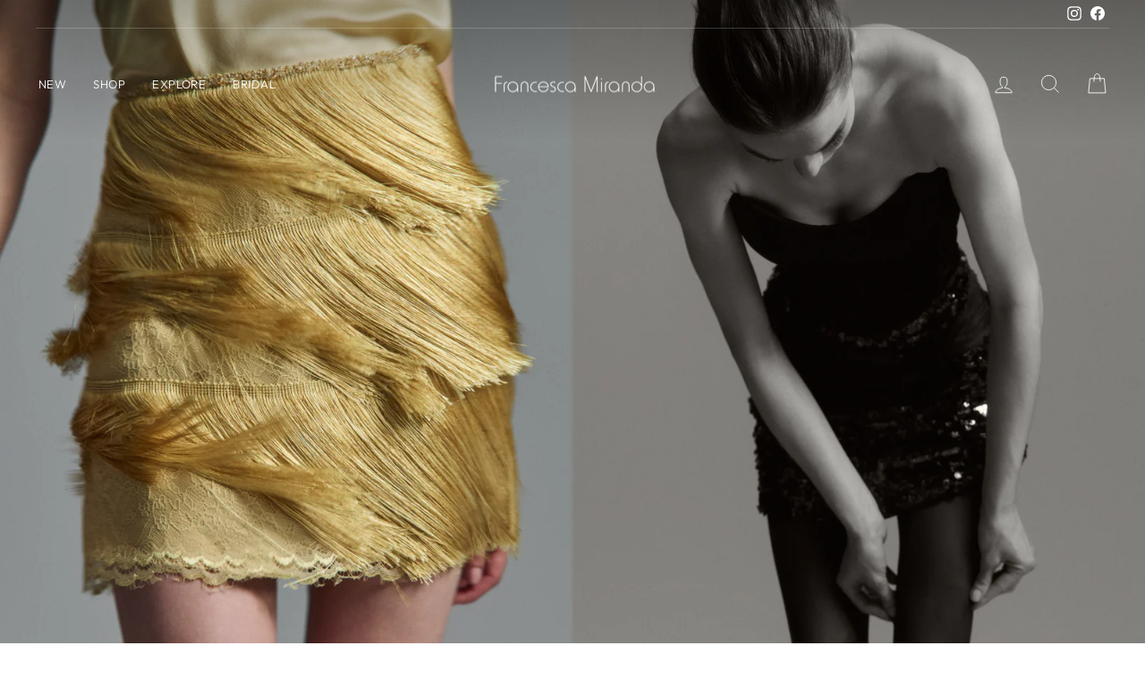

--- FILE ---
content_type: text/javascript; charset=utf-8
request_url: https://s3.us-east-2.amazonaws.com/orderlogic-production/francescamiranda_constraints.js?1697647314
body_size: 263
content:
var olConstraints = {"shop_id":55337681032,"money_format":"${{amount_with_comma_separator}}","order_min_quantity":null,"order_max_quantity":null,"messages":{},"tag_constraints":{},"tier":0,"deleted":false,"cart_metadata":false,"hide_dynamic_checkout_button":true}